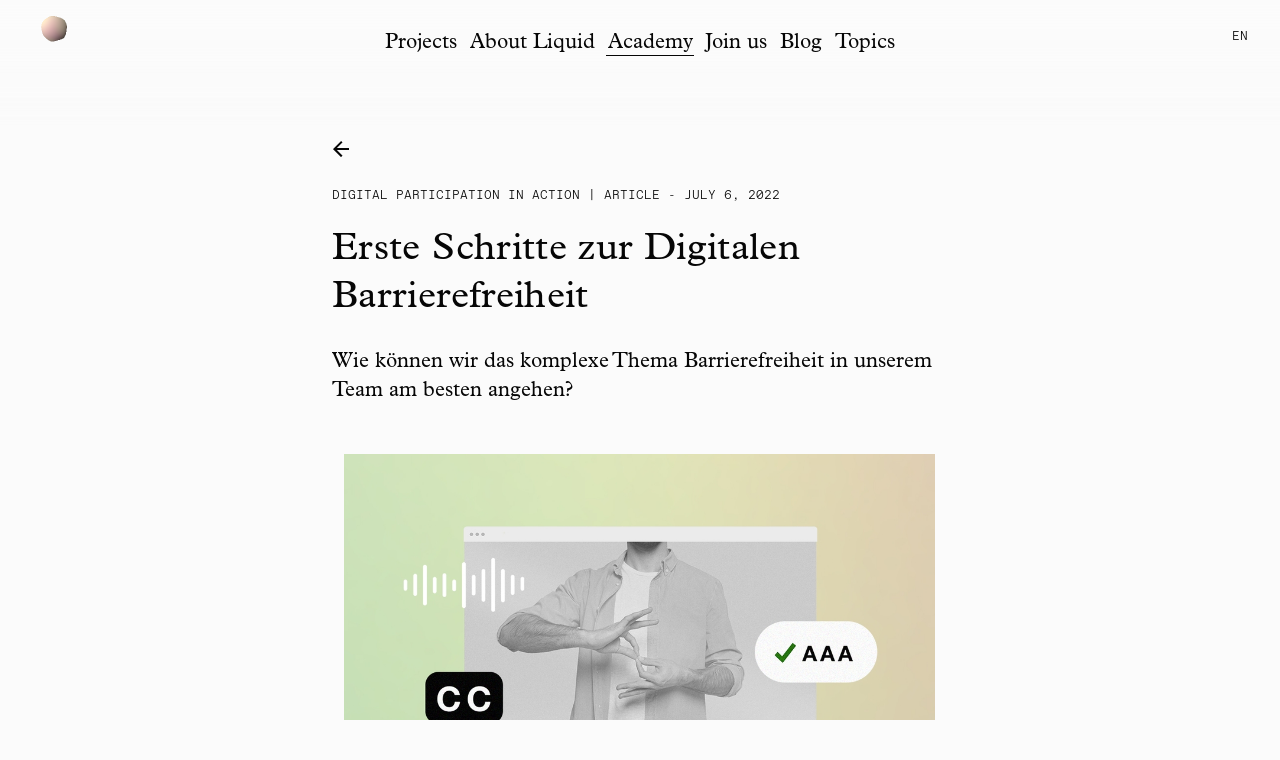

--- FILE ---
content_type: text/html; charset=utf-8
request_url: https://liqd.net/en/academy/erste-schritte-zur-digitalen-barrierefreiheit/
body_size: 7505
content:




<!DOCTYPE html>
<html lang="en">
    <head>
        <meta charset="utf-8" />
        <meta http-equiv="X-UA-Compatible" content="IE=edge" />
        <title>Erste Schritte zur Digitalen Barrierefreiheit | Liquid Democracy</title>
        <meta name="description" content="" />
        <meta name="viewport" content="width=device-width, initial-scale=1" />
        <meta property="og:url" content="https://liqd.net/en/academy/erste-schritte-zur-digitalen-barrierefreiheit/" />
        
    <meta property="og:type" content="content" />
    <meta property="og:title" content="Erste Schritte zur Digitalen Barrierefreiheit" />
    
    <meta property="og:description" content="Wie können wir das komplexe Thema Barrierefreiheit in unserem Team am besten angehen?" />
    


        <link rel="icon" type="image/png" sizes="32x32" href="/static/images/favicon/favicon-32x32.9c435e061867.png">
        <link rel="icon" type="image/png" sizes="96x96" href="/static/images/favicon/favicon-96x96.4132128a83ad.png">
        <link rel="icon" type="image/png" sizes="16x16" href="/static/images/favicon/favicon-16x16.ce413d5227db.png">

        
        <link rel="stylesheet" href="/static/all.930362c18536.css">
        
         
<!-- Matomo -->
<script id="matomo" data-cookieDisabled=True data-url="https://stats.liqd.net/" data-id="23" async src="/static/matomo.a36da8a02944.js"></script>
<!-- End Matomo Code -->
 

        

        
    </head>

    <body class="">
        <a href="#main" class="visually-hidden-focusable">Skip to content </a>


        
        <div >
            






<nav id="main-menu" class="header navbar navbar-expand-md" role="navigation">
    <div class="container-fluid">
        <a class="header__brand navbar-brand" href="/en/">
            <canvas class="header__brand-canvas" id="header-canvas" role="img" aria-label="Liquid Democracy"></canvas>
            <img src="/static/images/logo.9672ece93475.png" class="header__brand-label" alt="Liquid Democracy">
        </a>
        <button
          class="header__bar__toggle navbar-toggler"
          type="button"
          data-bs-toggle="collapse"
          data-bs-target="#navbar-main"
          aria-controls="navbar-main"
          aria-expanded="false"
          aria-label="Toggle navigation"
        >
            <span class="header__toggle-open">
              <img src="/static/images/icon_menu.efcc4a6ce0e5.svg" alt="Menu"/>
            </span>
            <span class="header__toggle-close">
              <img src="/static/images/icon_close.c49ceecccff5.svg" alt="Close"/>
            </span>
        </button>
        <div class="header__menu navbar-collapse collapse" id="navbar-main">

            <ul class="navbar-nav header__menu-list">

                
                <li class="nav-item">
                    <a class="nav-link header__link" href="/en/projects/">
                        Projects
                    </a>
                    
                </li>
                
                <li class="nav-item">
                    <a class="nav-link header__link" href="/en/about/">
                        About Liquid
                    </a>
                    
                </li>
                
                <li class="nav-item">
                    <a class="nav-link header__link active" href="/en/academy/">
                        Academy
                    </a>
                    
                </li>
                
                <li class="nav-item">
                    <a class="nav-link header__link" href="/en/join-us/">
                        Join us
                    </a>
                    
                </li>
                
                <li class="nav-item">
                    <a class="nav-link header__link" href="/en/blog/">
                        Blog
                    </a>
                    
                </li>
                
                <li class="nav-item">
                    <a class="nav-link header__link" href="/en/topics/">
                        Topics
                    </a>
                    
                </li>
                
            </ul>

            <div class="lang-switch hidden-xs-down" id="lang-switch">
                <button class="lang-switch__active">
                    en
                </button>
                <ul class="lang-switch__list">
                    <li>
                        <a class="lang-switch__link header__link"
                           href="/de/academy/erste-schritte-zur-digitalen-barrierefreiheit/"
                           >
                            Deutsch
                        </a>
                    </li>
                    <li>
                        <a class="lang-switch__link header__link"
                           href="/en/academy/erste-schritte-zur-digitalen-barrierefreiheit/"
                           aria-selected="true">
                            English
                        </a>
                    </li>
                </ul>
            </div>
        </div>
    </div>
</nav>

        </div>

        <main class="content" role="main" id="main">
            
<div class="container">
    <div class="row justify-content-center">
        <div class="col-md-8">
            <a
                class="btn btn-none ps-0 mb-3"
                href="/en/academy/"
                aria-label="To overview">
              <img class="academy__btn--back" src="/static/images/icon_arrow_back.08dd175cd49b.svg" alt="To overview"/>
            </a>
            <div class="academy__sans-serif mb-4 text--upper">Digital Participation In Action
                 | 
                article
-               July 6, 2022
            </div>
            <h1>Erste Schritte zur Digitalen Barrierefreiheit</h1>
            <div class="mb-sm-5 mb-4">
                
                    Wie können wir das komplexe Thema Barrierefreiheit in unserem Team am besten angehen?
                
            </div>
            <div class="row justify-content-md-center">
            
    <article class="block block--aligned_image">
        
            
<div class="block--aligned_image--center container">
    
    <figure class="media-with-caption">
        <img class="photo" src="/media/images/220511-barrierefreie.width-1000.jpegquality-100.jpg" alt="Die Collage zeigt einen Laptop. Auf dem Bildschirm ist der Oberkörper einer Person zu sehen, die mit den Händen die Geste für „Gebärdensprache“ macht. Außerdem sind die Abkürzungen „CC“ (Untertitel) und „AAA“ sowie Schallwellen zu sehen.">
        
            <figcaption class="media-with-caption__figcaption">
              

              
                <div class="media-with-caption__copyright">
                  Copyright: CC-BY-SA 4.0 Liquid Democracy e.V. / Marcelo de Castro
                </div>
              

            </figcaption>
        
    </figure>
</div>

        
    </article>

    <article class="block block--paragraph">
        
            <div class="container">
                <p data-block-key="9qwza">Wie wir uns in unserem Alltag bewegen können, wird maßgeblich dadurch bestimmt, wie die Welt um uns herum gestaltet ist. Menschen verfügen über sehr unterschiedliche Fähig- und Fertigkeiten. Sie können verschiedene Dinge tun. Das bedeutet auch, dass manches, was für eine Person hilfreich ist, für eine andere ein Hindernis sein kann. Wenn wir als Gesellschaft allen Personen einen gleichberechtigten Zugang ermöglichen wollen, dann müssen wir diese Diversität von Fertigkeiten bedenken. Ein einfaches und analoges Beispiel dafür, wie Barrieren reduziert werden, sind Aufzüge und Rampen – diese ermöglichen das Überwinden von Höhenunterschieden für Menschen mit eingeschränkter Mobilität. Für viele dieser Personen würde eine Treppe eine unüberwindbare Barriere darstellen. Doch auch digitale Lösungen, die eine Teilhabe im Netz möglichst einfach gestalten sollen, weisen Barrieren auf. Im Gegensatz zu Treppen sind digitale Barrieren allerdings häufig nicht sichtbar in der Öffentlichkeit: Digitale Teilhabe geschieht zumeist am eigenen Bildschirm. Entsprechend ist es besonders wichtig, digitale Barrierefreiheit genauer zu beleuchten.</p>
            </div>
        
    </article>

    <article class="block block--paragraph">
        
            <div class="container">
                <h2 data-block-key="pzn7m">Zuhören und lernen</h2><p data-block-key="2a9eg">Wir sind keine Expert:innen für digitale Barrierefreiheit beim Liquid Democracy e.V. – und halten das Thema dennoch für unumgehbar, wenn wir inklusivere Lösungen für digitale Teilhabe finden wollen. Und das wollen wir. In einem ersten Schritt haben wir deshalb angefangen, uns mehr über das Thema digitale Barrierefreiheit zu informieren. Dafür haben wir einen <a href="https://liqd.net/de/academy/barrierefreie-beteiligung-wie-k%C3%B6nnen-wir-demokratie-inklusiver-gestalten/">Liquid Tank</a> mit der Expertin Dr. Irmhild Rogalla veranstaltet und organisationsinterne Workshops mit den <a href="https://sozialhelden.de/">Sozialheld*innen</a> organisiert, um von denjenigen zu lernen, die Barrieren besser verstehen als wir. Uns hat das geholfen, den erst noch abstrakten Begriff „digitale Barrierefreiheit“ oder „accessibility“ (engl.) greifbarer zu machen.</p><p data-block-key="44kcj">Wie beispielsweise Menschen mit Sehbeeinträchtigungen Screenreader nutzen, um Webseiten verstehen zu können, war uns bislang noch nicht genau bewusst. Für uns hat das die Relevanz von prägnanten Alternativtexten unterstrichen, auf die wir jetzt bei der Website-Einbindung besonders achten. Diese sind notwendig, damit Screenreader-Nutzende Bildinhalte verstehen können. Das ist ein Beispiel (von vielen) für einen Aha-Moment, den wir in punkto Barrierefreiheit im Team hatten.</p><p data-block-key="5bhfe">Es lohnt sich also, darüber nachzudenken, wie wir die Interaktion mit digitalen Technologien tendenziell gestalten. Die meisten User Interfaces funktionieren so: Die User:in sieht Inhalte auf einem Bildschirm, fährt mit der Maus oder ihrem Finger über Elemente auf dem Bildschirm, die angeklickt werden müssen. Nutzungsvoraussetzung ist ein Sehsinn, der Inhalte und Steuerungselemente gut genug erkennt. Außerdem müssen die motorischen Fähigkeiten vorhanden sein, um Maus oder Touchscreen zu bedienen. Videos mit Ton wollen gehört werden. Viele Texte im Internet müssen gelesen und verstanden werden. Auch diese Fertigkeiten sind nicht selbstverständlich.</p>
            </div>
        
    </article>

    <article class="block block--paragraph">
        
            <div class="container">
                <h2 data-block-key="pzn7m">Erste Schritte zum Einstieg</h2><p data-block-key="bsh43">Eine weitere Erkenntnis für uns ist, dass sich viele Barrieren einfach abbauen lassen. Ein Beispiel: Schwache Farbkontraste erschweren es vielen Menschen, Inhalte visuell aufzunehmen. Was ein ausreichender Kontrast ist, ist allerdings klar definiert: 4.5 zu 1 für normalen Text, 3 zu 1 für großen Text und Grafiken und Buttons. Um das zu prüfen, können einfache Werkzeuge genutzt werden, wie zum Beispiel <a href="https://contrastchecker.com/">dieser Contrast Checker</a>.</p><p data-block-key="al4ee">Alternativtexte und Kontraste sind zwei Beispiele für „easy fixes“, also einfache Maßnahmen, die sich leicht umsetzen lassen und trotzdem einen großen Unterschied machen. Untertitel machen Videos für gehörlose Menschen zugänglicher und lassen sich leicht einfügen. Barrierefreiheit als Ganzes ist allerdings kein Zustand, der sich in drei Schritten erreichen ließe. Zudem gibt es unterschiedliche Stufen der Barrierefreiheit: A, AA und AAA. Glücklicherweise gibt es dazu umfangreiche und systematische Standards, die festlegen, wann etwas wie barrierefrei ist: die <a href="https://www.w3.org/WAI/standards-guidelines/wcag/">WCAG-Richtlinien</a>.</p>
            </div>
        
    </article>

    <article class="block block--paragraph">
        
            <div class="container">
                <h2 data-block-key="pzn7m">Weiter geht‘s</h2><p data-block-key="51fnk">Vom World Wide Web Consortium wurde ein Set an Standards festgelegt, auf die sich EU-Normierungen und nationale Gesetze beziehen. Die sogenannten Web Content Accessibility Standards (WCAG), zu Deutsch „Web Inhalte Barrierefreiheit Standards“, strukturieren die zentralen Aspekte der Barrierefreiheit entlang von vier zentralen Kriterien:</p><ol><li data-block-key="dte4p">Perceivable – Wahrnehmbar (auf mehreren Sinneskanälen)</li><li data-block-key="amo1s">Operable – Bedienbar (beispielsweise auch für Menschen, die keine Maus nutzen)</li><li data-block-key="73jvd">Understandable – Verständlich (verständliche und logisch strukturierte Inhalte)</li><li data-block-key="1tl10">Robust – Haltbar bzw. robust (Anwendungen sind beispielsweise verwendbar auf verschiedenen Geräten oder in unterschiedlichen Browsern)</li></ol><p data-block-key="5abfh">Die WCAG definieren genau, wann etwas wie wahrnehmbar oder bedienbar ist. Diese klaren Guidelines ermöglichen es, digitale Angebote entlang der festgelegten Standards zu testen. Für uns besteht genau darin der nächste Schritt auf dem Weg hin zu mehr Barrierefreiheit. Wir wollen unsere digitalen Angebote daraufhin testen, wie barrierearm sie sind, um sie dann verbessern zu können. Und wir wollen in Zukunft diverse Nutzungsweisen mitdenken und so eine möglichst inklusive digitale Teilhabe für alle gestalten.</p><p data-block-key="ahpr1"></p><hr/><p data-block-key="f3m9l"></p><p data-block-key="9dt77">Wenn auch euer Team sich mehr mit digitaler Barrierefreiheit befassen möchte, könnt ihr euch hier nochmal unseren <a href="https://liqd.net/de/academy/barrierefreie-beteiligung-wie-k%C3%B6nnen-wir-demokratie-inklusiver-gestalten/">Liquid Tank</a> ansehen.</p><p data-block-key="n3k7">Diese Webseiten und Organisationen fanden wir außerdem hilfreich, um in das Thema einzusteigen:</p><p data-block-key="be70g"><a href="https://www.w3.org/WAI/standards-guidelines/wcag/">WCAG-Richtlinien</a> – Umfangreiche und systematische Standards für Barrierefreiheit auf Webseiten</p><p data-block-key="15oig"><a href="https://www.bundesfachstelle-barrierefreiheit.de/DE/Fachwissen/Informationstechnik/informationstechnik_node.html">Bundesfachstelle Barrierefreiheit</a> – Gesammeltes Fachwissen zum Thema Barrierefreiheit und Informationen zu rechtlichen Grundlagen</p><p data-block-key="8fi50"><a href="https://sozialhelden.de/akademie">Sozialheld*innen Akademie</a> – bieten hilfreiche Workshops und Vorträge rund um Disability-Mainstreaming (Menschen mit Behinderung überall mitdenken und einbeziehen), moderne Medienarbeit und politische Kampagnen an</p><p data-block-key="688tg"><a href="https://accessibility.day/">Accessibility Day</a> – Interessante Informationen rund um den weltweiten Accessibility Awareness Day am 19. Mai und zum Thema Barrierefreiheit generell</p><p data-block-key="9rmo3"></p><hr/><p data-block-key="ar62i"></p><h4 data-block-key="8s7je">von Max Westbrock</h4>
            </div>
        
    </article>


            </div>
        </div>
    </div>

    <div class="row justify-content-md-center">
        
        <div class="col-12 academy__teaser-header mb-4">
            <h2 class="academy__sans-serif">
            More about Digital Participation In Action
            </h2>
        </div>
    </div>

    <ul class="row justify-content-center justify-content-sm-start list-unstyled">
    
        

<li class="col-12 col-sm-6 col-md-4 academy-list__item mb-4">
    <a href=" /en/academy/6-grunds%C3%A4tze/"
    >
        <div>
            
            <div class="academy__sans-serif text--upper mb-3">
                article
                
            </div>
            
            
            
            <img class="mb-3" src="/media/images/chris-slupski-LeHpD4Jq_cU-unsplash.2e16d0ba.fill-500x350.jpg" alt="Die Fotografie zeigt eine Menschenmenge, die die Hände in die Hähe streck. Im Huntergrund sieht man verschwommen eine Flagge sowie Bäume und Häuser." />
            
            <h3 class="mb-2">6 Principles of Good Online Participation</h3>
            <div class="academy__sans-serif">Digital Participation In Action</div>
        </div>
    </a>
</li>

    
        

<li class="col-12 col-sm-6 col-md-4 academy-list__item mb-4">
    <a href=" /en/academy/einfache-sprache-oder-leichte-sprache/"
    >
        <div>
            
            <div class="academy__sans-serif text--upper mb-3">
                article
                
            </div>
            
            
            
            <img class="mb-3" src="/media/images/230725-Leichte-Einfache-Sprache.2e16d0ba.fill-500x350.jpg" alt="" />
            
            <h3 class="mb-2">Einfache Sprache oder Leichte Sprache</h3>
            <div class="academy__sans-serif">Digital Civic Society, Digital Participation In Action</div>
        </div>
    </a>
</li>

    
        

<li class="col-12 col-sm-6 col-md-4 academy-list__item mb-4">
    <a href=" /en/academy/liquid-tank-11/"
    >
        <div>
            
            <div class="academy__sans-serif text--upper mb-3">
                video
                
            </div>
            
            
            
            <img class="mb-3" src="/media/images/LiquidTank11_Academy.2e16d0ba.fill-500x350.jpg" alt="Das Bild zeigt Nora Circosta und den Titel des 11. Liquid Tanks." />
            
            <h3 class="mb-2">Liquid Tank #11: Demokratie aktiv gestalten – Online-Petitionen als Tool der Mitbestimmung</h3>
            <div class="academy__sans-serif">Digital Participation In Action</div>
        </div>
    </a>
</li>

    
    </ul>
    
</div>





        </main>

        





<footer id="footer" class="footer">
    <nav class="navbar navbar-expand-md">
        <div class="container-fluid ms-md-5 me-md-5 ms-sm-3 me-sm-3">
            <ul class="nav navbar-nav">
                
                    <li class="nav-item">
                        <a class="nav-link" href="/en/transparenz/">Transparency</a>
                    </li>
                
                    <li class="nav-item">
                        <a class="nav-link" href="/en/impressum/">Imprint</a>
                    </li>
                
                    <li class="nav-item">
                        <a class="nav-link" href="/en/satzung/">Statute</a>
                    </li>
                
                    <li class="nav-item">
                        <a class="nav-link" href="/en/datenschutz/">Privacy</a>
                    </li>
                
                    <li class="nav-item">
                        <a class="nav-link" href="/en/newsletter/">Newsletter</a>
                    </li>
                
                    <li class="nav-item">
                        <a class="nav-link" href="/en/donate/">Donate</a>
                    </li>
                
                    <li class="nav-item">
                        <a class="nav-link" href="/en/social-media/">Social Media</a>
                    </li>
                
                    <li class="nav-item">
                        <a class="nav-link" href="/en/about/press/">Press</a>
                    </li>
                
            </ul>
            <ul class="navbar-nav ms-md-auto">
                
                    

                    

                    

                    
                
            </ul>
        </div>
    </nav>
</footer>


        <script type="text/javascript" src="/static/vendor.a53a9efabcdc.js"></script>
        <script type="text/javascript" src="/static/all.e354b7fc0e7d.js"></script>

        
        

    </body>
</html>


--- FILE ---
content_type: image/svg+xml
request_url: https://liqd.net/static/images/icon_arrow_back.08dd175cd49b.svg
body_size: 217
content:
<?xml version="1.0" encoding="utf-8"?>
<!-- Generator: Adobe Illustrator 24.2.0, SVG Export Plug-In . SVG Version: 6.00 Build 0)  -->
<svg version="1.1" id="Layer_1" xmlns="http://www.w3.org/2000/svg" xmlns:xlink="http://www.w3.org/1999/xlink" x="0px" y="0px"
	 viewBox="0 0 12.8 12.8" style="enable-background:new 0 0 12.8 12.8;" xml:space="preserve">
<style type="text/css">
	.st0{enable-background:new    ;}
	.st1{fill:#060606;}
</style>
<g>
	<desc>Created with Sketch.</desc>
	<g id="Liquid-Academy">
		<g id="Article-Detail-Page" transform="translate(-358.000000, -194.000000)">
			<g class="st0">
				<path class="st1" d="M370.8,199.6v1.6h-9.8l4.5,4.5l-1.1,1.1l-6.4-6.4l6.4-6.4l1.1,1.1l-4.5,4.5H370.8z"/>
			</g>
		</g>
	</g>
</g>
</svg>
